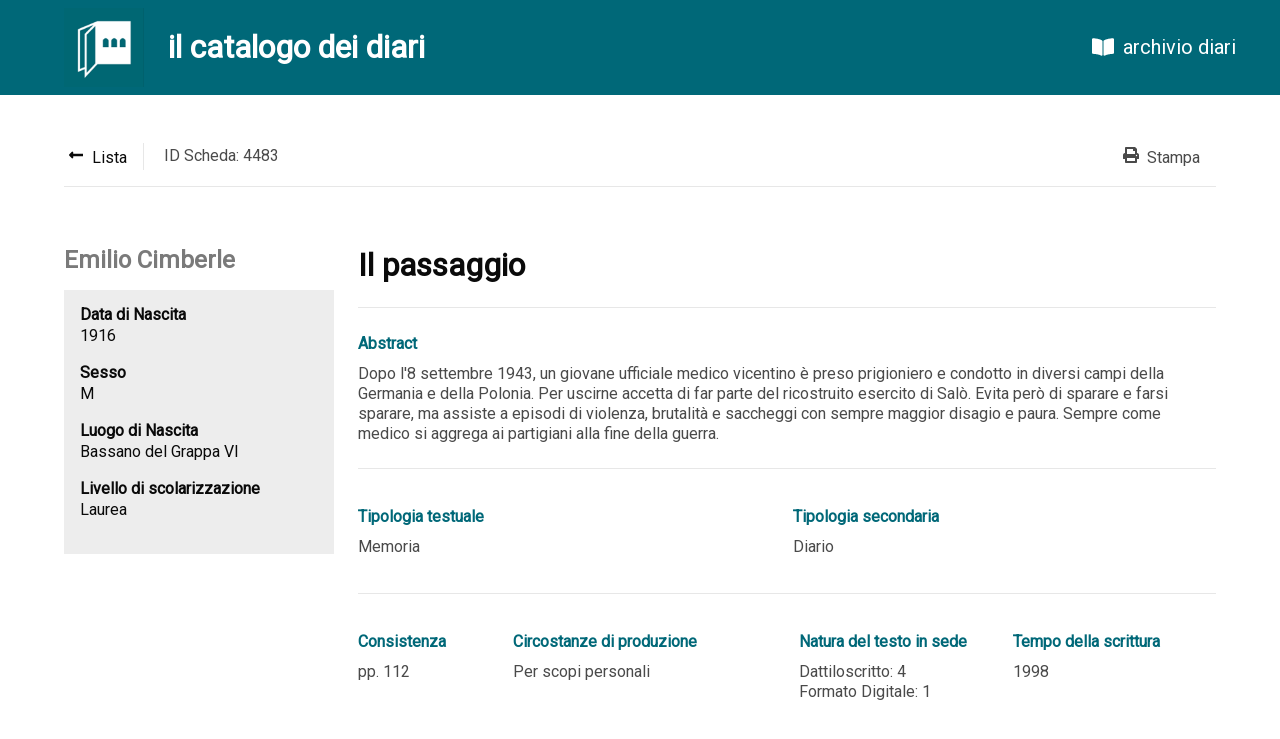

--- FILE ---
content_type: text/html; charset=UTF-8
request_url: https://catalogo.archiviodiari.it/diari/4483
body_size: 2772
content:
<!DOCTYPE html>
<html lang="it">
<head>
	<meta charset="UTF-8">
	<meta name="viewport" content="width=device-width, initial-scale=1.0">
	<meta http-equiv="X-UA-Compatible" content="ie=edge">
	<title>Catalogo Diari - Fondazione Archivio Diaristico Nazionale</title>

	<!-- CSRF Token -->
	<meta name="csrf-token" content="FfGS9zhtxX8yJczYK7dVfStKRsk1CnFwrrLpBwGt">

	<!-- Scripts -->
	<script src="/js/lang.js"></script>
	<script src="https://catalogo.archiviodiari.it/js/app.js" defer></script>
	
    <!-- Styles -->
    <link href="https://catalogo.archiviodiari.it/css/app.css" rel="stylesheet">
</head>
<body>
	<div id="app">
		<nav class="navbar is-primary" style="position: sticky; top: 0">
	<div class="navbar-brand">
		<a href="/" class="navbar-item hoverless" style="padding-left: 4rem">
			<img src="/images/logo.png" width="80">
		</a>
		<div class="navbar-item">
			<h3 class="title is-3 has-text-white">il catalogo dei diari</h3>
		</div>
	</div>
	<div class="navbar-end">
				<a href="http://archiviodiari.org" class="navbar-item is-size-5 hoverless" style="margin-right: 2rem; margin-left: 1rem">
			<span class="icon" style="margin-right: 0.5rem"><i class="fas fa-book-open"></i></span> archivio diari
		</a>
	</div>
</nav>
		<div class="section has-background-white">
	<div class="container">

		<div class="level divider-bottom" style="padding-bottom: 1rem">
			<div class="level-left">
				<div class="level-item divider-right" style="padding-right: 1rem">
					<a href="https://catalogo.archiviodiari.it/diari" class="has-text-black">
						<span class="icon"><i class="fas fa-long-arrow-alt-left"></i></span>
						<span>Lista</span>
					</a>
				</div>
				<div class="level-item" style="padding: 0 1rem">
					ID Scheda: 4483
				</div>
			</div>
			<div class="level-right">
				<div class="level-item" style="margin: 0 1rem">
					<a href="javascript:window.print();" class="has-text-grey-dark">
						<span class="icon"><i class="fas fa-print"></i></span>
						<span>Stampa</span>
					</a>
				</div>
			</div>
		</div>

		<div class="columns" style="margin-top: 3rem">
			<div class="column is-3">
				<div class="author-view">
	<h4 class="author-title">Emilio Cimberle</h4>
	<div class="author-view-info">
									<h6>Data di Nascita</h6>
				<p>1916</p>
													<h6>Sesso</h6>
				<p>M</p>
										<h6>Luogo di Nascita</h6>
				<p>Bassano del Grappa VI</p>
										<h6>Livello di scolarizzazione</h6>
				<p>Laurea</p>
									</div>
</div>
			</div>
			<div class="column diary-view-info">
				<div class="row">
					<h1 class="title">Il passaggio</h1>
				</div>
									<div class="row">
						<p class="diary-field-label">Abstract</p>
						<p class="diary-field">Dopo l'8 settembre 1943, un giovane ufficiale medico vicentino è preso prigioniero e condotto in diversi campi della Germania e della Polonia. Per uscirne accetta di far parte del ricostruito esercito di Salò. Evita però di sparare e farsi sparare, ma assiste a episodi di violenza, brutalità e saccheggi con sempre maggior disagio e paura. Sempre come medico si aggrega ai partigiani alla fine della guerra.</p>
					</div>
				
									<div class="row columns">
						<div class="column">
															<p class="diary-field-label">Tipologia testuale</p>
								<p class="diary-field">Memoria</p>
													</div>
						<div class="column">
															<p class="diary-field-label">Tipologia secondaria</p>
								<p class="diary-field">
																			 Diario
																	</p>
													</div>
					</div>
				
									<div class="row columns">
						<div class="column is-2">
															<p class="diary-field-label">Consistenza</p>
								<p class="diary-field">pp. 112</p>
													</div>
						<div class="column is-4">
															<p class="diary-field-label">Circostanze di produzione</p>
								<p class="diary-field">Per scopi personali</p>
													</div>
						<div class="column">
															<p class="diary-field-label">Natura del testo in sede</p>
								<p class="diary-field">
																			Dattiloscritto: 4<br>
																			Formato Digitale: 1<br>
																																												</p>
													</div>
						<div class="column">
															<p class="diary-field-label">Tempo della scrittura</p>
								<p class="diary-field">1998
			</p>
													</div>
					</div>
				
									<div class="row columns">
						<div class="column">
															<p class="diary-field-label">Estremi cronologici</p>
								<p class="diary-field">1943
									-1945
			</p>
													</div>
						<div class="column">
															<p class="diary-field-label">Provenienza geografica</p>
								<p class="diary-field">Vicenza/provincia</p>
													</div>
					</div>
				
									<div class="row">
													<p class="diary-field-label">Informazioni bibliografiche dei testi presenti in sede</p>
							<p class="diary-field">In: "La guerra è finita"/Emilio Cimberle - in "Primapersona" n. 29, marzo 2015, pag.19. In: "Lo sguardo lontano - L'italia della Seconda guerra mondiale nella memoria dei prigionieri di guerra"/Lorenzon Erika. Venezia: Edizioni Ca' Foscari, 2018.</p>
						
													<div class="columns" style="margin: 1rem 0 0">
								<div class="column is-paddingless">
																			<p class="tag-title">Soggetti</p>
										<div class="tags">
																							<a href="https://catalogo.archiviodiari.it/diari?topic=247&amp;tag=Antimilitarismo"
													class="tag is-primary">Antimilitarismo</a>
																							<a href="https://catalogo.archiviodiari.it/diari?topic=1546&amp;tag=Armistizio%20dell%278%20settembre%201943"
													class="tag is-primary">Armistizio dell&#039;8 settembre 1943</a>
																							<a href="https://catalogo.archiviodiari.it/diari?topic=19&amp;tag=Campi%20di%20concentramento"
													class="tag is-primary">Campi di concentramento</a>
																							<a href="https://catalogo.archiviodiari.it/diari?topic=1158&amp;tag=Caserme"
													class="tag is-primary">Caserme</a>
																							<a href="https://catalogo.archiviodiari.it/diari?topic=1227&amp;tag=Cibo"
													class="tag is-primary">Cibo</a>
																							<a href="https://catalogo.archiviodiari.it/diari?topic=179&amp;tag=Deportazione"
													class="tag is-primary">Deportazione</a>
																							<a href="https://catalogo.archiviodiari.it/diari?topic=1283&amp;tag=Fame"
													class="tag is-primary">Fame</a>
																							<a href="https://catalogo.archiviodiari.it/diari?topic=35&amp;tag=Fascismo"
													class="tag is-primary">Fascismo</a>
																							<a href="https://catalogo.archiviodiari.it/diari?topic=1287&amp;tag=Freddo"
													class="tag is-primary">Freddo</a>
																							<a href="https://catalogo.archiviodiari.it/diari?topic=243&amp;tag=Guerra%20mondiale%201939-1945"
													class="tag is-primary">Guerra mondiale 1939-1945</a>
																							<a href="https://catalogo.archiviodiari.it/diari?topic=4&amp;tag=Introspezione"
													class="tag is-primary">Introspezione</a>
																							<a href="https://catalogo.archiviodiari.it/diari?topic=8&amp;tag=Lavoro"
													class="tag is-primary">Lavoro</a>
																							<a href="https://catalogo.archiviodiari.it/diari?topic=389&amp;tag=Marcia"
													class="tag is-primary">Marcia</a>
																							<a href="https://catalogo.archiviodiari.it/diari?topic=83&amp;tag=Medici"
													class="tag is-primary">Medici</a>
																							<a href="https://catalogo.archiviodiari.it/diari?topic=396&amp;tag=Mercato%20nero"
													class="tag is-primary">Mercato nero</a>
																							<a href="https://catalogo.archiviodiari.it/diari?topic=14&amp;tag=Militari"
													class="tag is-primary">Militari</a>
																							<a href="https://catalogo.archiviodiari.it/diari?topic=2731&amp;tag=Militari%20tedeschi"
													class="tag is-primary">Militari tedeschi</a>
																							<a href="https://catalogo.archiviodiari.it/diari?topic=681&amp;tag=Montagna"
													class="tag is-primary">Montagna</a>
																							<a href="https://catalogo.archiviodiari.it/diari?topic=23&amp;tag=Partigiani"
													class="tag is-primary">Partigiani</a>
																							<a href="https://catalogo.archiviodiari.it/diari?topic=1949&amp;tag=Paura"
													class="tag is-primary">Paura</a>
																							<a href="https://catalogo.archiviodiari.it/diari?topic=2456&amp;tag=Pidocchi"
													class="tag is-primary">Pidocchi</a>
																							<a href="https://catalogo.archiviodiari.it/diari?topic=63&amp;tag=Politica"
													class="tag is-primary">Politica</a>
																							<a href="https://catalogo.archiviodiari.it/diari?topic=1746&amp;tag=Prigionieri"
													class="tag is-primary">Prigionieri</a>
																							<a href="https://catalogo.archiviodiari.it/diari?topic=1237&amp;tag=Rastrellamenti"
													class="tag is-primary">Rastrellamenti</a>
																							<a href="https://catalogo.archiviodiari.it/diari?topic=39&amp;tag=Resistenza"
													class="tag is-primary">Resistenza</a>
																							<a href="https://catalogo.archiviodiari.it/diari?topic=2156&amp;tag=Sanit%C3%A0%20militare"
													class="tag is-primary">Sanità militare</a>
																					</div>
																	</div>
								<div class="column is-paddingless">
																			<p class="tag-title">Parole chiave</p>
										<div class="tags">
																							<a href="https://catalogo.archiviodiari.it/diari?keyword=1066&amp;tag=Esercito%20di%20Sal%C3%B2"
													class="tag is-keywords">Esercito di Salò</a>
																							<a href="https://catalogo.archiviodiari.it/diari?keyword=3555&amp;tag=Infermieri%20militari"
													class="tag is-keywords">Infermieri militari</a>
																							<a href="https://catalogo.archiviodiari.it/diari?keyword=2505&amp;tag=Repubblica%20Sociale%20Italiana"
													class="tag is-keywords">Repubblica Sociale Italiana</a>
																							<a href="https://catalogo.archiviodiari.it/diari?keyword=27&amp;tag=Repubblichini"
													class="tag is-keywords">Repubblichini</a>
																							<a href="https://catalogo.archiviodiari.it/diari?keyword=515&amp;tag=Wermacht"
													class="tag is-keywords">Wermacht</a>
																					</div>
																	</div>
							</div>
											</div>
				
									<div class="row columns">
						<div class="column is-paddingless">
															<p class="tag-title">Eventi straordinari</p>
								<div class="tags">
																			<a href="https://catalogo.archiviodiari.it/diari?event=168&amp;tag=Armistizio%208%20settembre%201943"
											class="tag is-events">Armistizio 8 settembre 1943</a>
																			<a href="https://catalogo.archiviodiari.it/diari?event=1551&amp;tag=Azione%20partigiana%20contro%20un%20treno%20di%20soldati%20di%20Sal%C3%B2."
											class="tag is-events">Azione partigiana contro un treno di soldati di Salò.</a>
																			<a href="https://catalogo.archiviodiari.it/diari?event=1550&amp;tag=Uccisione%20di%20civili"
											class="tag is-events">Uccisione di civili</a>
																	</div>
													</div>
						<div class="column is-paddingless">
													</div>
					</div>
				
									<div class="row">
						<p class="tag-title">Luoghi del racconto</p>
						<div class="tags">
															<a href="https://catalogo.archiviodiari.it/diari?place=204&amp;tag=Aosta%2Fprovincia"
									class="tag is-places">Aosta/provincia</a>
															<a href="https://catalogo.archiviodiari.it/diari?place=5711&amp;tag=Cestokowa"
									class="tag is-places">Cestokowa</a>
															<a href="https://catalogo.archiviodiari.it/diari?place=1945&amp;tag=Danzica"
									class="tag is-places">Danzica</a>
															<a href="https://catalogo.archiviodiari.it/diari?place=512&amp;tag=Garfagnana"
									class="tag is-places">Garfagnana</a>
															<a href="https://catalogo.archiviodiari.it/diari?place=15&amp;tag=Germania"
									class="tag is-places">Germania</a>
															<a href="https://catalogo.archiviodiari.it/diari?place=5714&amp;tag=Kuestrin"
									class="tag is-places">Kuestrin</a>
															<a href="https://catalogo.archiviodiari.it/diari?place=158&amp;tag=La%20Spezia"
									class="tag is-places">La Spezia</a>
															<a href="https://catalogo.archiviodiari.it/diari?place=657&amp;tag=Liguria"
									class="tag is-places">Liguria</a>
															<a href="https://catalogo.archiviodiari.it/diari?place=5716&amp;tag=Locana"
									class="tag is-places">Locana</a>
															<a href="https://catalogo.archiviodiari.it/diari?place=9&amp;tag=Lucca%2Fprovincia"
									class="tag is-places">Lucca/provincia</a>
															<a href="https://catalogo.archiviodiari.it/diari?place=242&amp;tag=Mantova"
									class="tag is-places">Mantova</a>
															<a href="https://catalogo.archiviodiari.it/diari?place=5715&amp;tag=Muenzingen"
									class="tag is-places">Muenzingen</a>
															<a href="https://catalogo.archiviodiari.it/diari?place=254&amp;tag=Pavia"
									class="tag is-places">Pavia</a>
															<a href="https://catalogo.archiviodiari.it/diari?place=5712&amp;tag=Pikulice"
									class="tag is-places">Pikulice</a>
															<a href="https://catalogo.archiviodiari.it/diari?place=114&amp;tag=Polonia"
									class="tag is-places">Polonia</a>
															<a href="https://catalogo.archiviodiari.it/diari?place=5713&amp;tag=Pzemysl"
									class="tag is-places">Pzemysl</a>
															<a href="https://catalogo.archiviodiari.it/diari?place=1944&amp;tag=Thorn"
									class="tag is-places">Thorn</a>
															<a href="https://catalogo.archiviodiari.it/diari?place=194&amp;tag=Torino%2Fprovincia"
									class="tag is-places">Torino/provincia</a>
															<a href="https://catalogo.archiviodiari.it/diari?place=202&amp;tag=Vercelli"
									class="tag is-places">Vercelli</a>
													</div>
					</div>
				
				
									<div class="row columns">
						<div class="column">
															<p class="diary-field-label">Anno</p>
								<p class="diary-field">2004</p>
													</div>
						<div class="column is-6">
													</div>
						<div class="column">
															<p class="diary-field-label">Collocazione</p>
								<p class="diary-field">MG/04</p>
													</div>
					</div>
				
									<div class="row columns">
						<div class="column is-9">
						</div>
						<div class="column">
															<p class="diary-field-label">Sezione</p>
								<p class="diary-field">Conc/04</p>
													</div>
					</div>
							</div>
		</div>
	</div>
</div>

		<footer style="padding: 15px; background: #e1e1e1">
	<div class="content container">
		<p style="font-size: 0.7rem;">
			<b>Fondazione Archivio Diaristico Nazionale - onlus</b><br>
			Sede operativa: Piazza Amintore Fanfani, 14 / sede legale: Piazza Plinio Pellegrini, 1<br>
			Posta elettronica certificata <a href="mailto:archiviodiari@pec.it">archiviodiari@pec.it</a><br>
			52036 Pieve Santo Stefano AR / tel. 0575797730.1 fax 0575 797799 / P.IVA e C.F. 01375620513
		</p>
	</div>
</footer>	</div>
	
<script defer src="https://use.fontawesome.com/releases/v5.3.1/js/all.js"></script>

</body>
</html>